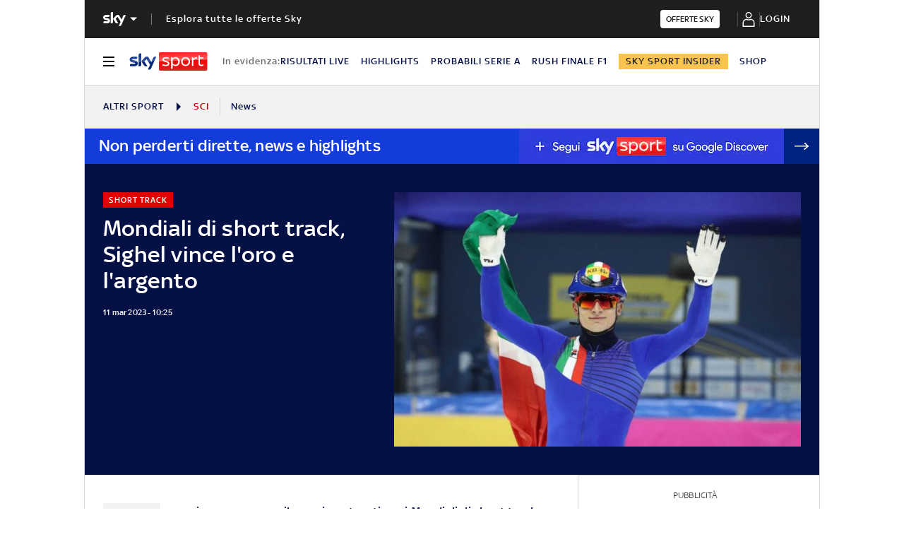

--- FILE ---
content_type: application/x-javascript;charset=utf-8
request_url: https://smetrics.sky.it/id?d_visid_ver=5.5.0&d_fieldgroup=A&mcorgid=1A124673527853290A490D45%40AdobeOrg&mid=83429230747714509647830536252472841424&ts=1765046292440
body_size: -37
content:
{"mid":"83429230747714509647830536252472841424"}

--- FILE ---
content_type: application/javascript
request_url: https://static.sky.it/libs/sky-aem-frontend/clientlibs/dp_base/1.3.239/js/resources/952.js
body_size: 1536
content:
(self.webpackChunkita_editorial_ds=self.webpackChunkita_editorial_ds||[]).push([[952],{952(n,t,r){r.r(t),r.d(t,{init(){return init}});var o=r(1130),l=r(4746),d=r(9283),s=r(292);const u=".c-banner-no-cookies",init=()=>{s.A.forEach(handleCmpChange),(0,d.cv)(()=>{setTimeout(()=>{s.A.forEach(handleLmpTabChange)},5e3)})};function handleCmpChange(n){o.i.onChange(n.id,t=>{initEmbedsContainers(n,t)})}function handleLmpTabChange(n){initEmbedsContainers(n,!!n.name&&o.i.hasCustomVendorGrant(n.name))}function initEmbedsContainers(n,t){const r=document.querySelectorAll(n.selector);r.forEach((o,d)=>{o.children.length&&!o.dataset.initialized&&(t?(function initEmbedFromTemplate(n,t){if(function hasTemplate(n){return n.children.length>0&&"template"===n.children[0].tagName?.toLowerCase()}(n)){const r=n.children[0],o=r.content.children[0];(0,l.insertAfter)(r,o);const d=n.querySelector(u);d&&d.parentNode.removeChild(d),t&&t()}}(o,n.callback),d===r.length-1&&(o.dataset.initialized=!0)):function showBannerCookie(n){const t=n.querySelector(u);t&&(0,l.unHideElement)(t)}(o))})}},1130(n,t,r){r.d(t,{i(){return l.a}});var o=r(5067),l=r.n(o)},5067(n){n.exports=(n=>{var t={};function e(r){if(t[r])return t[r].exports;var o=t[r]={i:r,l:!1,exports:{}};return n[r].call(o.exports,o,o.exports,e),o.l=!0,o.exports}return e.m=n,e.c=t,e.d=(n,t,r)=>{e.o(n,t)||Object.defineProperty(n,t,{enumerable:!0,get:r})},e.r=n=>{"undefined"!=typeof Symbol&&Symbol.toStringTag&&Object.defineProperty(n,Symbol.toStringTag,{value:"Module"}),Object.defineProperty(n,"__esModule",{value:!0})},e.t=(n,t)=>{if(1&t&&(n=e(n)),8&t)return n;if(4&t&&"object"==typeof n&&n&&n.__esModule)return n;var r=Object.create(null);if(e.r(r),Object.defineProperty(r,"default",{enumerable:!0,value:n}),2&t&&"string"!=typeof n)for(var o in n)e.d(r,o,(t=>n[t]).bind(null,o));return r},e.n=n=>{var t=n&&n.__esModule?()=>n.default:()=>n;return e.d(t,"a",t),t},e.o=(n,t)=>({}.hasOwnProperty.call(n,t)),e.p="",e(e.s=0)})([function(n,t,r){r.r(t);var o,l,d=["tcloaded","useractioncomplete"],i=n=>window.__tcfapi("addEventListener",2,(t,r)=>{r&&n(t)}),c=n=>window.__tcfapi("getCustomVendorConsents",2,(t,r)=>{r&&n(t)}),f=function(){return(f=Object.assign||function(n){for(var t,r=1,o=arguments.length;o>r;r++)for(var l in t=arguments[r])({}).hasOwnProperty.call(t,l)&&(n[l]=t[l]);return n}).apply(this,arguments)},a=(n,t)=>{var r="function"==typeof Symbol&&n[Symbol.iterator];if(!r)return n;var o,l,d=r.call(n),s=[];try{for(;(void 0===t||t-- >0)&&!(o=d.next()).done;)s.push(o.value)}catch(n){l={error:n}}finally{try{o&&!o.done&&(r=d.return)&&r.call(d)}finally{if(l)throw l.error}}return s},s={},u={},p=n=>{return f(f({},n.vendor.consents),(t={},r={},c(n=>r=f({},n.grants)),Object.keys(r).forEach(n=>{var o;t[n]=null===(o=r[n])||void 0===o?void 0:o.vendorGrant}),t));var t,r},v=(n,t)=>{u[n]=t},y=(o=n=>{i(t=>{(n=>"useractioncomplete"===n.eventStatus)(t)&&n(t)})},l=!1,function(){for(var n=[],t=0;arguments.length>t;t++)n[t]=arguments[t];return l?void 0:(l=!0,o.apply(this,n))}),b=n=>{var t=p(n);Object.keys(s).forEach(n=>{var r=s[n],o=!!t[n];r.forEach(t=>{u.hasOwnProperty(n)&&o===!!u[n]||t(o)}),v(n,o)})},h=n=>{i(t=>{d.includes(t.eventStatus)&&n(t)})},m=function(){return(m=Object.assign||function(n){for(var t,r=1,o=arguments.length;o>r;r++)for(var l in t=arguments[r])({}).hasOwnProperty.call(t,l)&&(n[l]=t[l]);return n}).apply(this,arguments)},g={onChange(n,t){((n,t)=>{s[n]=function(){for(var n=[],t=0;arguments.length>t;t++)n=n.concat(a(arguments[t]));return n}(s[n]||[],[t])})(n,t),((n,t)=>{i(r=>{if((n=>"tcloaded"===n.eventStatus)(r)){var o=!!p(r)[n];t(o),v(n,o)}})})(n,t),y(b)},onLoadOrInteraction:h,onCustomVendorsUpdate(n){return h(()=>c(n))},hasCustomVendorGrant(n,t){var r,o,l=t||{consentedVendors:[],grants:[]};t||c(n=>l=m({},n));var d=l.consentedVendors.find(t=>t.name.trim().toLowerCase().includes(n.toLowerCase()));return!(!(null==d?void 0:d._id)||!(null===(o=null===(r=l.grants)||void 0===r?void 0:r[d._id])||void 0===o?void 0:o.vendorGrant))}};t.default=g}])}}]);
//# sourceMappingURL=952.js.map